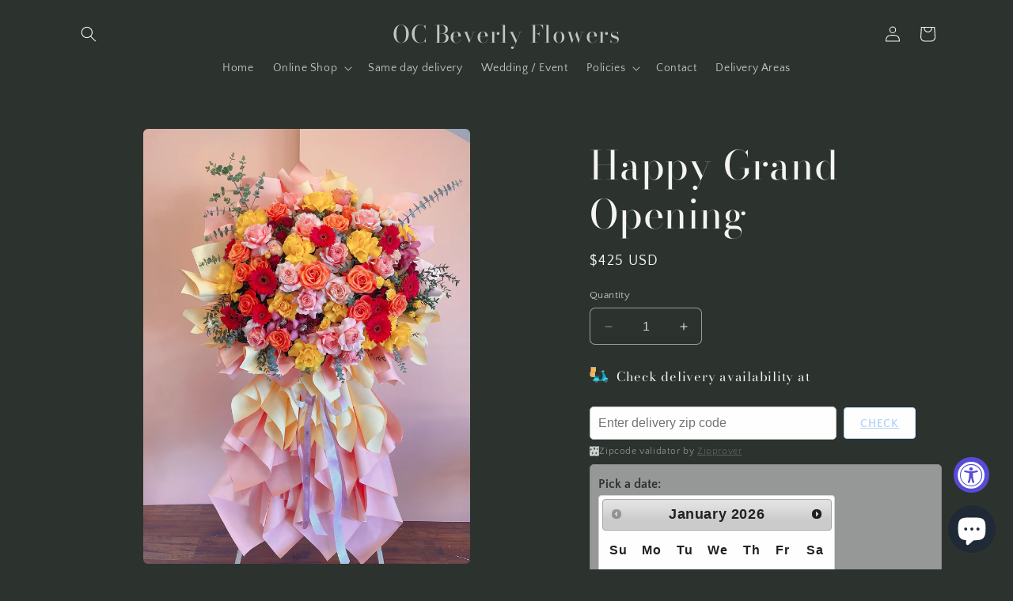

--- FILE ---
content_type: text/html; charset=UTF-8
request_url: https://ddp.zestardshop.com/get-product-settings?shop_name=beverly-fleur.myshopify.com&product_id=7720758018230
body_size: 1809
content:
{"product_settings":{"id":41288,"shop":"beverly-fleur.myshopify.com","product_id":7720758018230,"shop_id":3118,"status":1,"delivery_times":"10am-12pm, 12pm-2pm, 2-4pm, funeral service (pick this option then add service time start in note section )","blocked_dates":"10-02-2026,11-02-2026,12-02-2026,13-02-2026,14-02-2026","blocked_days":"Sunday","pre_order_time":6,"date_interval":1,"cut_off_hours":0,"cut_off_minutes":0,"product_based_settings":"1","update_shopid_status":0},"app_config":{"id":3167,"block_date":"[]","alloved_month":3,"date_interval":0,"datepicker_display_on":1,"default_date_option":0,"days":"[\"Sunday\"]","hours":0,"minute":0,"cuttoff_status":1,"shop_id":3118,"app_title":"Delivery Date","date_format":"mm\/dd\/yy","show_date_format":0,"additional_css":null,"app_status":"Active","show_datepicker_label":1,"datepicker_label":"Pick a date:","admin_order_note":"Only arrangements in the \"Valentine\u2019s Day Collection\" available in Valentine\u2019s Week","admin_note_status":1,"require_option":"1","date_error_message":"Please Enter Delivery Date","required_text":null,"admin_time_status":1,"time_require_option":1,"time_error_message":"Please Select Delivery Time","time_label":"Pick a time window","time_default_option_label":"Select Time","delivery_time":"10am-12pm, 12pm-2pm, 2pm-4pm (not available on Saturday), Funeral Service (Pick this then add service starts time\/ wordings for banners in \u201cNote Section\u201d Cart Page)","exclude_block_date_status":0,"add_delivery_information":1,"language_locale":"en","global_product_delivery_time":1,"global_product_blocked_dates":1,"global_product_blocked_days":1,"global_product_pre_order":1,"global_product_date_interval":1,"global_product_cut_off":1,"disable_checkout":0,"region_settings":0,"enable_external_delivery_date":"1","enable_external_delivery_time":"1","enable_external_delivery":"1","external_delivery_order_tags":[],"external_delivery_block_dates":"[]","external_block_date":"[]","new_upgrade_status":"1","fn_usersettings":{"id":3118,"access_token":"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","store_name":"beverly-fleur.myshopify.com","store_encrypt":"zeiwB0HWYZJHY","email":"ocbeverlyflowers@gmail.com","shop_name":"OC Beverly Flowers","owner_name":"Tuyen Cao","plan_name":"basic","phone":"6573464637","address":"1529 South Grand Avenue, Santa Ana, California - 92705","country_name":"United States","created_at":null,"updated_at":null,"charge_id":"20494844086","api_client_id":1817183,"price":"7.99","status":"active","billing_on":null,"payment_created_at":"2021-01-16T10:10:13-08:00","activated_on":"2021-01-16","trial_ends_on":"2021-01-31","cancelled_on":null,"trial_days":"15","decorated_return_url":"https:\/\/zestardshop.com\/shopifyapp\/DeliveryDatePro\/public\/payment_success?charge_id=20494844086","confirmation_url":"https:\/\/beverly-fleur.myshopify.com\/admin\/charges\/20494844086\/confirm_recurring_application_charge?signature=BAh7BzoHaWRsKwi2gJbFBAA6EmF1dG9fYWN0aXZhdGVG--d8eecdaaa23a72dc7237a96a730ca82386408976","domain":"beverly-fleur.myshopify.com","write_orders_access":1,"records_per_page":25,"delivery_time_count_status":0,"global_delivery_time_status":1,"global_cutoff_time_status":1,"app_version":4,"type_of_app":4,"usage_charge_id":60316777,"usage_price":"8.00","new_install":"N","upgrade_status":"Y","upgrade_modal_status":"Y","language_locale":"en","old_domainjs_status":"2","payment_pending":"2","amount":"7.99","fn_new_feature_config":{"id":263,"shop_id":3118,"status":"1","data":{"id":3167,"block_date":"[]","alloved_month":3,"date_interval":1,"datepicker_display_on":1,"default_date_option":0,"days":"[\"Sunday\"]","hours":0,"minute":0,"cuttoff_status":0,"shop_id":3118,"app_title":"Delivery Date","date_format":"mm\/dd\/yy","show_date_format":0,"additional_css":null,"app_status":"Active","show_datepicker_label":1,"datepicker_label":"Pick a date:","admin_order_note":"<h3>&nbsp;<\/h3>\r\n\r\n<ul>\r\n\t<li>\r\n\t<h3><strong>For flowers delivery to Funeral Home, we deliver 30 minutes to 1 hour before the service starts, please specify what time service starts at note section&nbsp;<\/strong><\/h3>\r\n\t<\/li>\r\n<\/ul>","admin_note_status":1,"require_option":"1","date_error_message":"Please Enter Delivery Date","required_text":null,"admin_time_status":1,"time_require_option":1,"time_error_message":"Please Select Delivery Time","time_label":"Pick a time window","time_default_option_label":"Select Time","delivery_time":"10am-12pm, 12pm-2pm, 2pm-4pm (not available on Saturday), Funeral Service (Pick this then add service starts time\/ wordings for banners in \u201cNote Section\u201d Cart Page)","exclude_block_date_status":0,"add_delivery_information":1,"language_locale":"en","global_product_delivery_time":1,"global_product_blocked_dates":1,"global_product_blocked_days":1,"global_product_pre_order":1,"global_product_date_interval":0,"global_product_cut_off":1,"disable_checkout":0,"region_settings":0,"enable_external_delivery_date":"2","enable_external_delivery_time":"2","enable_external_delivery":"1","external_delivery_order_tags":null,"external_delivery_block_dates":"[]","external_block_date":"[]","new_upgrade_status":"2","fn_usersettings":{"id":3118,"access_token":"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","store_name":"beverly-fleur.myshopify.com","store_encrypt":"zeiwB0HWYZJHY","email":"ocbeverlyflowers@gmail.com","shop_name":"OC Beverly Flowers","owner_name":"Tuyen Cao","plan_name":"basic","phone":"6573464637","address":"1529 South Grand Avenue, Santa Ana, California - 92705","country_name":"United States","created_at":null,"updated_at":null,"charge_id":"20494844086","api_client_id":1817183,"price":"7.99","status":"active","billing_on":null,"payment_created_at":"2021-01-16T10:10:13-08:00","activated_on":"2021-01-16","trial_ends_on":"2021-01-31","cancelled_on":null,"trial_days":"15","decorated_return_url":"https:\/\/zestardshop.com\/shopifyapp\/DeliveryDatePro\/public\/payment_success?charge_id=20494844086","confirmation_url":"https:\/\/beverly-fleur.myshopify.com\/admin\/charges\/20494844086\/confirm_recurring_application_charge?signature=BAh7BzoHaWRsKwi2gJbFBAA6EmF1dG9fYWN0aXZhdGVG--d8eecdaaa23a72dc7237a96a730ca82386408976","domain":"beverly-fleur.myshopify.com","write_orders_access":1,"records_per_page":25,"delivery_time_count_status":0,"global_delivery_time_status":1,"global_cutoff_time_status":1,"app_version":4,"type_of_app":4,"usage_charge_id":60316777,"usage_price":"8.00","new_install":"N","upgrade_status":"Y","upgrade_modal_status":"Y","language_locale":"en","old_domainjs_status":"2","payment_pending":"2","amount":"7.99","fn_new_feature_config":{"id":263,"shop_id":3118,"status":"2","data":null,"created_at":"2024-02-08 05:55:39","updated_at":"2024-02-08 05:55:39"}}},"created_at":"2024-02-08 05:55:39","updated_at":"2025-09-24 07:32:08"}}}}

--- FILE ---
content_type: text/javascript
request_url: https://ddp.zestardshop.com/js/product_snippet_extension.js
body_size: 9269
content:
//Global Variable Declarations DDP
console.log("Delivery Date Pro latest version");
var base_path_delivery_date = "https://ddp.zestardshop.com/";
var days = ["Sunday", "Monday", "Tuesday", "Wednesday", "Thursday", "Friday", "Saturday"];
var all_settings,cutoff_hours, cutoff_minute, store_hour, store_minute, datepicker_default_date, deliverytime_global_status, app_version, type_of_app, cutoff_global_status, cutoff_status, cutoff_global_hours, cutoff_global_minute, start_from, is_time_required, is_date_required, time_array, time_count, deliverytime_response, cutoff_response, date_formate, add_delivery_information, order_note, locale, date_error_message,time_error_message, store_date, delivery_date_array, formatted_delivery_date, selected_delivery_date, time_in_text, day, dates, product_status;
var xhttp;
var shop_name = Shopify.shop,
    DDP_product_id = product_id;
var $zestard_jq = app_status = "";
var loaderElement = document.querySelector('.ztpl-loader');
//Check if Jquery is Undefined or Not available.
if (typeof jQuery == 'undefined') {
    //If Undefined or Not available, Then Load
    var jscript = document.createElement("script");
    jscript.src = "https://ddp.zestardshop.com/js/zestard_jquery_3.3.1.js";
    jscript.type = 'text/javascript';
    jscript.async = false;

    var el = document.getElementById('datepicker_box'),
        elChild = document.createElement('div');
    elChild.id = 'datepicker_box_jquery';
    el.insertBefore(elChild, el.firstChild);
    document.getElementById('datepicker_box_jquery').append(jscript);

    jscript.onload = function() {
        //Assigning Jquery Object to Zestard_jq
        $zestard_jq = window.jQuery;
        $zestard_jq.ajax({
            url: "https://ddp.zestardshop.com/getconfig",
            dataType: "json",
            async: false,
            data: {
                shop: shop_name
            },
            success: function(data) {
                locale = data.language_locale;
                app_status = data.app_status;
            }
        });
        //If Undefined or Not available, Then Load
        script = document.createElement('script');
        script.type = "text/javascript";
        script.async = false;
        script.src = 'https://ddp.zestardshop.com/js/jquery-ui.js';
        document.getElementById('datepicker_box_jquery').append(script);
        script.onload = function() {
            // Check If jQuery UI Object is Undefined
            //Send Email that jQuery is Still not Working
            if (typeof jQuery.ui == 'undefined') {
                //If undefined then send email
                var jscript_ui = document.createElement("script");
                jscript_ui.src = "https://ddp.zestardshop.com/js/jquery-ui.min.js";
                jscript_ui.type = 'text/javascript';
                jscript_ui.async = false;
                $zestard_jq = window.jQuery;
                //Calling Delivery Date Function
                deliveryDatePro();
            } else {
                if (locale == "en") {
                    $zestard_jq = window.jQuery;
                    //Calling Delivery Date Function
                    deliveryDatePro();
                } else {
                    jscript = document.createElement("script");
                    jscript.src = "https://ddp.zestardshop.com/js/locale_js/datepicker-" + locale + ".js";
                    jscript.type = 'text/javascript';
                    jscript.async = false;
                    var el = document.getElementById('datepicker_box'),
                        elChild = document.createElement('div');
                    elChild.id = 'datepicker_locale_jquery';
                    el.insertBefore(elChild, el.firstChild);
                    el.append(elChild);
                    document.getElementById('datepicker_box_jquery').append(jscript);
                    jscript.onload = function() {
                        $zestard_jq = window.jQuery;
                        //Calling Delivery Date Function
                        deliveryDatePro();
                    }
                }
            }
        }
    };
} else {
    if (typeof jQuery.ui == 'undefined') {
        var jscript_ui = document.createElement("script");
        jscript_ui.src = "https://ddp.zestardshop.com/js/jquery-ui.min.js";
        jscript_ui.type = 'text/javascript';
        jscript_ui.async = false;
        $zestard_jq = window.jQuery;
        var el = document.getElementById('datepicker_box'),
            elChild = document.createElement('div');
        elChild.id = 'datepicker_box_jquery';
        el.insertBefore(elChild, el.firstChild);
        document.getElementById('datepicker_box_jquery').append(jscript_ui);
        //Calling Delivery Date Function
        jscript_ui.onload = function() {
            $zestard_jq = window.jQuery;
            $zestard_jq.ajax({
                url: "https://ddp.zestardshop.com/getconfig",
                dataType: "json",
                async: false,
                data: {
                    shop: shop_name
                },
                success: function(data) {
                    locale = data.language_locale;
                    app_status = data.app_status;
                }
            });
            if (locale == "en") {
                $zestard_jq = window.jQuery;
                //Calling Delivery Date Function
                deliveryDatePro();
            } else {
                jscript = document.createElement("script");
                jscript.src = "https://ddp.zestardshop.com/js/locale_js/datepicker-" + locale + ".js";
                jscript.type = 'text/javascript';
                jscript.async = false;
                var el = document.getElementById('datepicker_box'),
                    elChild = document.createElement('div');
                elChild.id = 'datepicker_locale_jquery';
                el.insertBefore(elChild, el.firstChild);
                el.append(elChild);
                document.getElementById('datepicker_box_jquery').append(jscript);
                jscript.onload = function() {
                    $zestard_jq = window.jQuery;
                    //Calling Delivery Date Function
                    deliveryDatePro();
                }
            }
        }
    } else {
        $zestard_jq = window.jQuery;
        var el = document.getElementById('datepicker_box'),
        elChild = document.createElement('div');
        elChild.id = 'datepicker_box_jquery';
        el.insertBefore(elChild, el.firstChild);
        //Calling Delivery Date Function
        deliveryDatePro();
    }
}

// For error email sending
function fn_exception_occurred_call(shop_name,data){
    var line_number = data?.stack;
    if(line_number == '' || line_number == undefined){
        var line_number = data?.line;
    }
     $zestard_jq.ajax({
        type: "GET",
        url: base_path_delivery_date + "frontendexception",
        async: false,
        data: { shop: shop_name, message: data, file_path: 'product_snippets.js', line_number:line_number },
        success: function(result) {}
    });
}

function deliveryDatePro() {
    try {
        if (loaderElement) {
            loaderElement.classList.add('hide');
        }
        store_date = $zestard_jq("#ztpl-date-format-ddmmyy").val();
        var product_settings, store_settings;
        $zestard_jq.ajax({
            url: "https://ddp.zestardshop.com/get-type-and-version",
            async: false,
            data: { shop_name: shop_name },
            success: function(result) {
                app_version = result.app_version;
                type_of_app = result.type_of_app;
            }
        });
        //delivery date box on Product Page.
        if(app_version == 4){
            $zestard_jq.ajax({
                url: "https://ddp.zestardshop.com/get-product-settings",
                async: false,
                data: { shop_name: shop_name, product_id: DDP_product_id },
                success: function(result) {
                    all_settings = $zestard_jq.parseJSON(result);
                }
            });
        }
        if (app_version != 4 || all_settings == 0 || all_settings == '' || app_status == 'Deactive' || all_settings.product_settings == null) {
            $zestard_jq("#datepicker_box").remove();
            $zestard_jq(".ztpl-product-wrapper").remove();
            $zestard_jq("input[name=add]").css('pointer-events', "auto");
            $zestard_jq("button[name=add]").css('pointer-events', "auto");
            $zestard_jq("#AddToCart").css('pointer-events', "auto");
        } else {
            product_settings = all_settings.product_settings;
            app_config = all_settings.app_config;
            var unavailableDates = [];
            var unavailableDays = [];
            start_from = '';
            var allowed_month = '';
            date_formate = '';
            product_status = product_settings.status;
            var check_out_form = $zestard_jq("#delivery-date-pro").closest("form").attr('class');
            if (check_out_form) {
                var check_out_class_array = check_out_form.split(' ');
                if ($zestard_jq.inArray("cart-form", check_out_class_array) < 0) {
                    $zestard_jq("#delivery-date-pro").closest("form").addClass("cart-form");
                }
            } else {
                $zestard_jq("#delivery-date-pro").closest("form").addClass("cart-form");
            }
            is_date_required = false;
            is_time_required = false;
            $zestard_jq.ajax({
                url: "https://ddp.zestardshop.com/getconfig",
                dataType: "json",
                async: false,
                data: {
                    shop: shop_name
                },
                success: function(data) {
                    app_status = data.app_status;
                    locale = data.language_locale;
                    datepicker_on_default = data.datepicker_display_on;
                    datepicker_default_date = data.default_date_option;
                    add_delivery_information = data.add_delivery_information;
                    date_error_message = data.date_error_message;
                    time_error_message = data.time_error_message;
                    if (app_status == "Deactive") {
                        $zestard_jq("#datepicker_box").remove();
                        $zestard_jq("input[name=add]").css('pointer-events', "auto");
                        $zestard_jq("button[name=add]").css('pointer-events', "auto");
                        $zestard_jq("#AddToCart").css('pointer-events', "auto");
                    }
                    /* If setting are not saved for particular product then use default settings */
                    if (product_settings == null) {
                        $zestard_jq("#datepicker_box").remove();
                        $zestard_jq(".ztpl-product-wrapper").remove();
                        $zestard_jq("input[name=add]").css('pointer-events', "auto");
                        $zestard_jq("button[name=add]").css('pointer-events', "auto");
                        $zestard_jq("#AddToCart").css('pointer-events', "auto");
                    } else {
                        if (product_settings.status == 0) {
                            $zestard_jq("#datepicker_box").remove();
                            $zestard_jq(".ztpl-product-wrapper").remove();
                            data.require_option = 0;
                        }
                        if (app_config.global_product_blocked_dates == 0) {
                            //condition checked below
                            blocked_dates = product_settings.blocked_dates;
                            if (blocked_dates) {
                                unavailableDates = blocked_dates.split(",");
                            } else {
                                unavailableDates = []; // or handle appropriately
                            }
                            // blocked_dates = data.block_date;
                            // unavailableDates = $zestard_jq.parseJSON(blocked_dates);
                        } else {
                            blocked_dates = data.block_date;
                            unavailableDates = $zestard_jq.parseJSON(blocked_dates);
                        }

                        

                        if (app_config.global_product_blocked_days == 0) {
                            day = product_settings.blocked_days;
                            if (day != null) {
                                unavailableDays = day.split(",");
                            }
                        } else {
                            day = data.days;
                            if (day) {
                                unavailableDays = $zestard_jq.parseJSON(day)
                            }
                        }


                        if (app_config.global_product_date_interval == 0) {
                            start_from = '+' + product_settings.date_interval;
                        } else {
                            start_from = '+' + data.date_interval;
                        }
                        if (app_config.global_product_pre_order == 0) {
                            allowed_month = '+' + product_settings.pre_order_time + 'M';
                        } else {
                            allowed_month = '+' + data.alloved_month + 'M';
                        }
                        if (app_config.global_product_cut_off == 0) {
                            cutoff_global_hours = product_settings.cut_off_hours;
                            cutoff_global_minute = product_settings.cut_off_minutes;
                        } else {
                            cutoff_global_hours = data.hours;
                            cutoff_global_minute = data.minute;
                        }
                        if (app_config.global_product_delivery_time == 0) {
                            time_in_text = product_settings.delivery_times;
                        } else {
                            time_in_text = data.delivery_time;
                        }


                        //newCode product-based-settings

                                    if (product_settings.product_based_settings == 1) {

                                        // blocked_dates = product_settings.blocked_dates;
                                        blocked_dates = product_settings.blocked_dates || "";
                                        unavailableDates = blocked_dates.split(",");

                                    day = product_settings.blocked_days;
                                                if (day != null) {
                                                    unavailableDays = day.split(",");
                                                }

                                    start_from = '+' + product_settings.date_interval; 
                                    allowed_month = '+' + product_settings.pre_order_time + 'M'; 

                                    cutoff_global_hours = product_settings.cut_off_hours;
                                    cutoff_global_minute = product_settings.cut_off_minutes;  

                                    time_in_text = product_settings.delivery_times;    
                                    }
                                    console.log("cutoff_global_hours + cutoff_global_minute");
                                    console.log(cutoff_global_hours,cutoff_global_minute);
                                    
                            

                        //newCode product-based-settings ends here



                        if (data.require_option == 1) {
                            //console.log('test');
                            is_date_required = true;
                            $zestard_jq("#delivery-date-pro").attr("required", "true");
                            $zestard_jq("#delivery-date-pro").closest("form").removeAttr('novalidate');
                        }
                        var date_label = data.datepicker_label;
                        show_datepicker_label = data.show_datepicker_label;
                        if (show_datepicker_label == 1) {
                            $zestard_jq('.date-box label').text(date_label);
                        } else {
                            $zestard_jq('.date-box label').hide();
                        }
                        time_array = new Array();
                        if (time_in_text) {
                            time_array = time_in_text.split(",");
                        }
                        date_formate = data.date_format;
                        cutoff_status = data.cuttoff_status;
                        cutoff_global_status = data.cutoff_global_status;
                        deliverytime_global_status = data.deliverytime_global_status;
                        var current_date = $zestard_jq("#ztpl-current-date").val();
                        store_hour = $zestard_jq("#ztpl-store-hour").val();
                        store_minute = $zestard_jq("#ztpl-store-minute").val();
                        if (date_formate == "mm/dd/yy") {
                            var display_format = "(mm/dd/yyyy)";
                        } else if (date_formate == "yy/mm/dd") {
                            var display_format = "(yyyy/mm/dd)";
                        } else if (date_formate == "dd/mm/yy") {
                            var display_format = "(dd/mm/yyyy)";
                            date_formate == "dd-mm-yy"
                        } else {
                            var display_format = "(mm/dd/yyyy)";
                        }
                        var show_date_format = data.show_date_format;
                        if (show_date_format == 1) {
                            if (display_format != "") {
                                $zestard_jq("#selected_format").text(display_format);
                            } else {
                                $zestard_jq("#selected_format").text('mm/dd/yyyy');
                            }
                        }
                        var admin_note_status = data.admin_note_status;
                        var notes_admin = data.admin_order_note;
                        if (admin_note_status == 1) {
                            $zestard_jq("#admin_notes").html($zestard_jq.parseHTML(notes_admin));
                        }
                        var admin_time_status = data.admin_time_status;
                        var enable_external_delivery_time = 1;
                        if(data.new_upgrade_status == 1){
                            var enable_external_delivery_time = data.enable_external_delivery_time;
                        }
                        var time_lable = data.time_label;

                        var default_option_label = data.time_default_option_label;
                        if (admin_time_status == 1 && enable_external_delivery_time == 1) {
                            time_count = 0;
                            $zestard_jq("#delivery-time").show();
                            $zestard_jq("#delivery-time").css('border', 'none');
                            $zestard_jq("#time_option_label").text(default_option_label);
                            $zestard_jq(time_array).each(function() {
                                $zestard_jq('#delivery-time').append("<option value='" + time_array[time_count] + "'" + ">" + time_array[time_count] + "</option>");
                                time_count++;
                            });
                            $zestard_jq("#delivery-time-label").show();
                            $zestard_jq("#delivery-time-label").text(time_lable);
                            if (data.time_require_option == 1) {
                                is_time_required = true;
                                $zestard_jq("#delivery-time").attr("required", "true");
                                $zestard_jq("#delivery-date-pro").closest("form").removeAttr('novalidate');
                            }
                            $zestard_jq("#delivery-time").change(function update_order_delivery_time() {
                                if($zestard_jq("[action='/cart/add']").length > 0){
                                    if (shop_name == "morimoto-gift.myshopify.com"){
                                        $zestard_jq(".delivery-time-hidden").remove();
                                        var ord_del_time = $zestard_jq(this).val().trim();
                                        $zestard_jq("[action='/cart/add']").append('<input type="hidden" class="delivery-time-hidden" name="properties[納期]" value="'+ ord_del_time +'">');
                                    }else{
                                        $zestard_jq(".delivery-time-hidden").remove();
                                        var ord_del_time = $zestard_jq(this).val().trim();
                                        $zestard_jq("[action='/cart/add']").append('<input type="hidden" class="delivery-time-hidden" name="properties[Delivery-Time]" value="'+ ord_del_time +'">');
                                    }
                                }
                            });
                        }
                        //Change Variable Name
                        var str = parseInt(start_from);
                        if (parseInt(cutoff_status) == 1) {
                            //Check App Version if it is 3(i.e Enterprise) or more then it will Exceute Following Code For Multiple Cut Off and Delivery Time
                            if (app_version > 2 && type_of_app > 2) {
                                if (cutoff_global_status == 1 || data?.new_upgrade_status == 1) {
                                    cutoff_hours = cutoff_global_hours;
                                    cutoff_minute = cutoff_global_minute;
                                    // interval and cutoff local both
                                    if (app_config.global_product_cut_off == 0 && app_config.global_product_date_interval == 0) {
                                        if (parseInt(store_hour) <= parseInt(cutoff_hours)) {
                                            if (parseInt(store_hour) < parseInt(cutoff_hours)) {
                                                str = parseInt(product_settings.date_interval);
                                            } else {
                                                if (parseInt(store_hour) == parseInt(cutoff_hours) && parseInt(store_minute) < parseInt(cutoff_minute)) {
                                                    str = parseInt(product_settings.date_interval);
                                                } else {
                                                    str = parseInt(product_settings.date_interval) + 1;
                                                }
                                            }
                                        } else {
                                            str = parseInt(product_settings.date_interval + 1);
                                        }
                                    }
                                    // interval and cutoff global both
                                    else if (app_config.global_product_cut_off == 1 && app_config.global_product_date_interval == 1) {
                                        if (parseInt(store_hour) <= parseInt(cutoff_hours)) {
                                            if (parseInt(store_hour) < parseInt(cutoff_hours)) {
                                                str = parseInt(app_config.date_interval);
                                            } else {
                                                if (parseInt(store_hour) == parseInt(cutoff_hours) && parseInt(store_minute) < parseInt(cutoff_minute)) {
                                                    str = parseInt(app_config.date_interval);
                                                } else {
                                                    str = parseInt(app_config.date_interval + 1);
                                                }
                                            }
                                        } else {
                                            str = parseInt(app_config.date_interval + 1);
                                        }
                                    }
                                    // interval local and cutoff global
                                    else if (app_config.global_product_cut_off == 1 && app_config.global_product_date_interval == 0) {
                                        if (parseInt(store_hour) <= parseInt(cutoff_hours)) {
                                            if (parseInt(store_hour) < parseInt(cutoff_hours)) {
                                                str = parseInt(product_settings.date_interval);
                                            } else {
                                                if (parseInt(store_hour) == parseInt(cutoff_hours) && parseInt(store_minute) < parseInt(cutoff_minute)) {
                                                    str = parseInt(product_settings.date_interval);
                                                } else {
                                                    str = parseInt(product_settings.date_interval) + 1;
                                                }
                                            }
                                        } else {
                                            str = parseInt(product_settings.date_interval + 1);
                                        }
                                    }
                                    // interval global and cutoff local
                                    else {
                                        if (parseInt(store_hour) <= parseInt(cutoff_hours)) {
                                            if (parseInt(store_hour) < parseInt(cutoff_hours)) {
                                                str = parseInt(app_config.date_interval);
                                            } else {
                                                if (parseInt(store_hour) == parseInt(cutoff_hours) && parseInt(store_minute) < parseInt(cutoff_minute)) {
                                                    str = parseInt(app_config.date_interval);
                                                } else {
                                                    str = parseInt(app_config.date_interval + 1);
                                                }
                                            }
                                        } else {
                                            str = parseInt(app_config.date_interval + 1);
                                        }
                                    }
                                } else {
                                    var current_day = new Date().getDay();
                                    $zestard_jq.ajax({
                                        url: "https://ddp.zestardshop.com/get-cutoff-time",
                                        data: { day: current_day, shop_name: shop_name },
                                        async: false,
                                        success: function(response) {
                                            var json_data = JSON.parse(response);
                                            cutoff_hours = json_data['cutoff_hour'];
                                            cutoff_minute = json_data['cutoff_minute'];
                                        }
                                    });
                                    if (parseInt(store_hour) <= parseInt(cutoff_hours)) {
                                        if (parseInt(store_hour) < parseInt(cutoff_hours)) {
                                            str = parseInt(product_settings.date_interval);
                                        } else {
                                            if (parseInt(store_hour) == parseInt(cutoff_hours) && parseInt(store_minute) < parseInt(cutoff_minute)) {
                                                str = parseInt(product_settings.date_interval);
                                            } else {
                                                str = parseInt(product_settings.date_interval) + 1;
                                            }
                                        }
                                    } else {
                                        str = parseInt(product_settings.date_interval + 1);
                                    }
                                }
                            } else {
                                cutoff_hours = cutoff_global_hours;
                                cutoff_minute = cutoff_global_minute;
                                if (parseInt(store_hour) <= parseInt(cutoff_hours)) {
                                    if (parseInt(store_hour) < parseInt(cutoff_hours)) {
                                        str = parseInt(product_settings.date_interval);
                                    } else {
                                        if (parseInt(store_hour) == parseInt(cutoff_hours) && parseInt(store_minute) < parseInt(cutoff_minute)) {
                                            str = parseInt(product_settings.date_interval);
                                        } else {
                                            str = parseInt(product_settings.date_interval) + 1;
                                        }
                                    }
                                } else {
                                    str = parseInt(product_settings.date_interval + 1);
                                }
                            }
                        }

                        console.log("cutoff_global_hours + cutoff_global_minute AFTER");
                        console.log(cutoff_hours,cutoff_minute);
                        if (product_settings.product_based_settings == 1 || product_settings.product_based_settings == "1") {
                        				str = str + parseInt(product_settings.date_interval); 
                        			}
                        start_from = '+' + parseInt(str);
                        
                        original_start_from = start_from;
                        function pad(n) {
                            return (n < 10) ? ("0" + n) : n;
                        }
                        var tempdate = new Date();
                        tempdate.setDate(tempdate.getDate());
                        var weekday = ["Sunday", "Monday", "Tuesday", "Wednesday", "Thursday", "Friday", "Saturday"];
                        if (blocked_dates) {
                            var block_date_array  = blocked_dates.split(",");
                        } else {
                            var block_date_array  = []; // or handle appropriately
                        }
                        // var block_date_array = blocked_dates.split(",");
                        if (current_day != null) {
                            var block_days_array = current_day.toString().split(",");
                        } else {
                            block_days_array = new Array()
                        }
                        var block_days_array = unavailableDays;
                        var NextDayDMY = pad(current_day) + '-' + pad(month) + '-' + year;
                        var NextDayYMD = year + '-' + pad(month) + '-' + pad(current_day);
                        var current_available_day = weekday[tempdate.getDay()];
                        exit_flag = 0;
                        temp_count = start_from;
                        if (!block_days_array) {
                            block_days_array = new Array();
                        }
                        if (!block_date_array) {
                            block_date_array = new Array();
                        }
                        if (parseInt(data.exclude_block_date_status) == 1) {
                            if (temp_count == 0) {
                                if (block_date_array.length > 0 || block_days_array.length > 0) {
                                    while (temp_count == 0) {
                                        var date = tempdate.getDate();
                                        var month = tempdate.getMonth() + 1;
                                        var year = tempdate.getFullYear();
                                        NextDayDMY = pad(date) + '-' + pad(month) + '-' + year;
                                        NextDayYMD = year + '-' + pad(month) + '-' + pad(date);
                                        current_available_day = weekday[tempdate.getDay()];

                                        if ($zestard_jq.inArray(NextDayDMY, block_date_array) !== -1) {
                                            index_of = block_date_array.indexOf(NextDayDMY);
                                            block_date_array.splice(index_of, 1);
                                            start_from = parseInt(start_from) + 1;
                                            temp_count = start_from;
                                        } else if ($zestard_jq.inArray(current_available_day, block_days_array) !== -1) {
                                            index_of = block_days_array.indexOf(current_available_day);
                                            var current_date = new Date();
                                            //block_days_array.splice(index_of, 1);
                                            start_from = (parseInt(start_from) > 1 || (parseInt(start_from) == 1 && weekday[current_date.getDay()] == current_available_day)) ? (parseInt(start_from) + 1) : parseInt(start_from);
                                            temp_count = start_from;
                                        } else {
                                            if (block_date_array.length <= 0 || block_days_array.length <= 0) {
                                                temp_count = -1;
                                            } else if (temp_count == 0) {
                                                temp_count = -1;
                                            } else {
                                                temp_count--;
                                            }
                                        }
                                        tempdate.setDate(tempdate.getDate() + 1);
                                    }
                                }
                            } else {
                                while ((block_date_array.length > 0 || block_days_array.length > 0) && temp_count > -1) {
                                    var date = tempdate.getDate();
                                    var month = tempdate.getMonth() + 1;
                                    var year = tempdate.getFullYear();
                                    NextDayDMY = pad(date) + '-' + pad(month) + '-' + year;
                                    NextDayYMD = year + '-' + pad(month) + '-' + pad(date);
                                    current_available_day = weekday[tempdate.getDay()];
                                    if ($zestard_jq.inArray(NextDayDMY, block_date_array) !== -1) {
                                        temp_count = 0;
                                        index_of = block_date_array.indexOf(NextDayDMY);
                                        block_date_array.splice(index_of, 1);
                                        start_from = parseInt(start_from) + 1;
                                        temp_count = start_from;

                                    } else if ($zestard_jq.inArray(current_available_day, block_days_array) !== -1) {
                                        index_of = block_days_array.indexOf(current_available_day);
                                        temp_count = 0;
                                        var current_date = new Date();
                                        //block_days_array.splice(index_of, 1);
                                        if (shop_name == "lov-flowers-uk.myshopify.com"){
                                            var dynamic_date = new Date();
                                            dynamic_date.setDate(current_date.getDate() + parseInt(start_from));
                                            start_from = (parseInt(start_from) > 1 || (parseInt(start_from) == 1 && weekday[current_date.getDay()] == current_available_day) || (parseInt(start_from) == 1 && $zestard_jq.inArray(current_available_day, block_days_array) && current_available_day == weekday[dynamic_date.getDay()])) ? (parseInt(start_from) + 1) : parseInt(start_from);
                                        }else{
                                            start_from = (parseInt(start_from) > 1 || (parseInt(start_from) == 1 && weekday[current_date.getDay()] == current_available_day)) ? (parseInt(start_from) + 1) : parseInt(start_from);
                                        }
                                        temp_count = start_from;
                                        // console.log(weekday,weekday[current_date.getDay()],current_available_day,tempdate.getDay(),block_days_array,$zestard_jq.inArray(current_available_day, block_days_array),temp_count)

                                    } else {

                                        /* 1 Aug 2018 */
                                        var start_from_date = new Date();
                                        start_from_date.setDate(start_from_date.getDate() + parseInt(original_start_from));
                                        if (tempdate.getTime() >= start_from_date.getTime()) {
                                            temp_count = -1;
                                            block_days_array = [];
                                        }

                                    }
                                    tempdate.setDate(tempdate.getDate() + 1);

                                }
                            }
                        }
                        if (parseInt(data.exclude_block_date_status) == 1 && 1 == 2) {
                            var block_date_array = JSON.parse(blocked_dates);
                            var block_days_array = JSON.parse(current_day);
                            var ddmmyy = $zestard_jq("#ztpl-date-format-ddmmyy").val();
                            var yymmdd = $zestard_jq("#ztpl-date-format-yymmdd").val();
                            var date_index = parseInt(0);
                            var reloop = function(ddmmyy, yymmdd) {
                                var weekday = ["Sunday", "Monday", "Tuesday", "Wednesday", "Thursday", "Friday", "Saturday"];
                                var current_day = new Date(yymmdd);
                                var current_available_day = weekday[current_day.getDay()];
                                //if(jQuery.inArray(ddmmyy,block_date_array) !== -1)
                                //Here ddmmyy
                                if ($zestard_jq.inArray(ddmmyy, block_date_array) != -1) {
                                    start_from = parseInt(start_from) + 1;
                                    //And Here yymmdd??
                                    var NextDayData = new Date(new Date(yymmdd).getFullYear(), new Date(yymmdd).getMonth(), new Date(yymmdd).getDate() + 1);
                                    var next_date = new Date(NextDayData).getDate();
                                    var month = new Date(NextDayData).getMonth() + 1;
                                    var year = new Date(NextDayData).getFullYear();
                                    var NextDayDMY = pad(next_date) + '-' + pad(month) + '-' + year;
                                    var NextDayYMD = year + '-' + pad(month) + '-' + pad(next_date);
                                    //alert(NextDayDMY+'=='+NextDayYMD);
                                    return reloop(NextDayDMY, NextDayYMD);
                                } else if ($zestard_jq.inArray(current_available_day, block_days_array) != -1) {
                                    start_from = parseInt(start_from) + 1;
                                    //alert('days== '+start_from);
                                    var NextDayData = new Date(new Date(yymmdd).getFullYear(), new Date(yymmdd).getMonth(), new Date(yymmdd).getDate() + 1);
                                    var next_date = new Date(NextDayData).getDate();
                                    var month = new Date(NextDayData).getMonth() + 1;
                                    var year = new Date(NextDayData).getFullYear();
                                    var NextDayDMY = pad(next_date) + '-' + pad(month) + '-' + year;
                                    var NextDayYMD = year + '-' + pad(month) + '-' + pad(next_date);
                                    return reloop(NextDayDMY, NextDayYMD);
                                }
                            }
                            reloop(ddmmyy, yymmdd);
                            //alert('total== '+start_from);
                            function pad(n) {
                                return (n < 10) ? ("0" + n) : n;
                            }
                        }
                        var additional_css = data.additional_css;
                        $zestard_jq('.additional-css').after("<style>" + additional_css + "</style>");
                        setTimeout(function() {
                            var days = ["Sunday", "Monday", "Tuesday", "Wednesday", "Thursday", "Friday", "Saturday"];
                            var ymd, ymd1;
                            var highlight_flag = 1;

                    
                            function detectDateFormat(date, fallbackFormat = "dd-mm-yyyy") {
                                // Detects the date format: "dd-mm-yyyy", "mm/dd/yyyy", "mm-dd-yyyy", "yyyy-mm-dd", or "dd/mm/yyyy"
                                const parts = date.split(/[-\/]/);
                            
                                if (date.includes("-")) {
                                    if (parts[0].length === 4) {
                                        return "yyyy-mm-dd";
                                    } else if (parts[2].length === 4) {
                                        if (parseInt(parts[0]) > 12) {
                                            return "dd-mm-yyyy";
                                        } else if (parseInt(parts[1]) > 12) {
                                            return "mm-dd-yyyy";
                                        } else {
                                            return fallbackFormat;
                                        }
                                    }
                                } else if (date.includes("/")) {
                                    if (parts[2].length === 4) {
                                        if (parseInt(parts[0]) > 12) {
                                            return "dd/mm/yyyy";
                                        } else {
                                            return "mm/dd/yyyy";
                                        }
                                    } else {
                                        return fallbackFormat;
                                    }
                                }
                            
                                return fallbackFormat; // Default to fallback format for unknown cases
                            }
                            
                            function normalizeDateToDDMMYYYY(date, format) {
                                const parts = date.split(/[-\/]/);
                                switch (format) {
                                    case "mm/dd/yyyy":
                                    case "mm-dd-yyyy":
                                        return `${("0" + parts[1]).slice(-2)}-${("0" + parts[0]).slice(-2)}-${parts[2]}`;
                                    case "dd/mm/yyyy":
                                    case "dd-mm-yyyy":
                                        return `${("0" + parts[0]).slice(-2)}-${("0" + parts[1]).slice(-2)}-${parts[2]}`;
                                    case "yyyy-mm-dd":
                                        return `${("0" + parts[2]).slice(-2)}-${("0" + parts[1]).slice(-2)}-${parts[0]}`;
                                    default:
                                        return date; // Return as-is for unknown formats
                                }
                            }
                            
                            function formatDateToDDMMYYYY(date, format) {
                                const day = ("0" + date.getDate()).slice(-2);
                                const month = ("0" + (date.getMonth() + 1)).slice(-2);
                                const year = date.getFullYear();
                            
                                return `${day}-${month}-${year}`;
                            }
                            
                            function unavailable(date) {
                                const ymd1 = formatDateToDDMMYYYY(date); // Normalize to dd-mm-yyyy
                                const day = new Date(date).getDay();
                            
                                // Normalize unavailableDates dynamically based on detected format
                                const normalizedUnavailableDates = unavailableDates.map(d => {
                                    const detectedFormat = detectDateFormat(d, "dd-mm-yyyy");
                                    return normalizeDateToDDMMYYYY(d, detectedFormat);
                                });
                            
                                console.log("Normalized Unavailable Dates:", normalizedUnavailableDates);
                                // console.log("Current Date (ymd1):", ymd1);
                            
                                if (
                                    $zestard_jq.inArray(ymd1, normalizedUnavailableDates) < 0 &&
                                    $zestard_jq.inArray(days[day], unavailableDays) < 0
                                ) {
                                    return [true, "enabled", "Book Now"];
                                } else {
                                    return [false, "disabled", "Booked Out"];
                                }
                            }

                            function getNextAvailableDate(start_from = '+0', maxDaysToCheck = 60) {
                                const offset = parseInt(start_from.replace('+', '')) || 0;
                                let today = new Date();
                            
                                for (let i = offset; i < maxDaysToCheck + offset; i++) {
                                    let testDate = new Date(today);
                                    testDate.setDate(today.getDate() + i);
                            
                                    const [isAvailable] = unavailable(testDate);
                                    if (isAvailable) {
                                        return i; // Days gap from today
                                    }
                                }
                            
                                return -1;
                            }

            
                            setTimeout(function() {
                                datepicker_var = undefined;
                                //For keeping datepicker always open
                                if (datepicker_on_default == 1) {
                                    if (locale == "en") {
                                        $zestard_jq("#datepicker_box .date-box").append("<div class='visible_datepicker'></div>");
                                        $zestard_jq("#delivery-date-pro").attr("type", "hidden");
                                        $zestard_jq("#datepicker_box_jquery").css("visibility", "hidden");
                                        datepicker_var = $zestard_jq(".visible_datepicker").datepicker({
                                            dateFormat: date_formate,
                                            minDate: parseInt(start_from),
                                            maxDate: allowed_month,
                                            onSelect: function(dateText) {
                                                if($zestard_jq("[action='/cart/add']").length > 0){
                                                    if (shop_name == "morimoto-gift.myshopify.com"){
                                                        $zestard_jq(".delivery-date-hidden").remove();
                                                        $zestard_jq("[action='/cart/add']").append('<input type="hidden" class="delivery-date-hidden" name="properties[配送日]" value="'+ dateText +'">');
                                                    }else{
                                                        $zestard_jq(".delivery-date-hidden").remove();
                                                        $zestard_jq("[action='/cart/add']").append('<input type="hidden" class="delivery-date-hidden" name="properties[Delivery-Date]" value="'+ dateText +'">'); 
                                                    } 
                                                }
                                                $zestard_jq('#AddToCart').prop('disabled', false);
                                                $zestard_jq('.zAddToCart').prop('disabled', false);
                                                if($zestard_jq("#delivery-day").length > 0){

                                                    var newformat1 = dateText.split("/");
                                                    newformat = dateText;
                                                     if (date_formate == "dd/mm/yy") {
                                                        var newformat = newformat1[1]+"/"+newformat1[0]+"/"+newformat1[2];
                                                    }
                                                    var day_weekday = ["Sunday","Monday","Tuesday","Wednesday","Thursday","Friday","Saturday"];
                                                    var a = new Date(newformat);
                                                    console.log(day_weekday[a.getDay()]);
                                                    var my_day = day_weekday[a.getDay()];
                                                    $zestard_jq("#delivery-day").val(my_day);
                                                }

                                            },
                                            beforeShowDay: unavailable,
                                            beforeShow: function() {
                                                setTimeout(function() {
                                                    $zestard_jq('.ui-datepicker').css('z-index', 99999999999999);
                                                }, 0);
                                            }
                                        });
                                    } else {
                                        console.log($zestard_jq.datepicker);
                                        $zestard_jq("#datepicker_box .date-box").append("<div class='visible_datepicker'></div>");
                                        $zestard_jq("#delivery-date-pro").attr("type", "hidden");
                                        $zestard_jq("#datepicker_box_jquery").css("visibility", "hidden");
                                        datepicker_var = $zestard_jq(".visible_datepicker").datepicker( //$zestard_jq.datepicker.regional[locale],
                                            {
                                                dateFormat: date_formate,
                                                minDate: start_from,
                                                maxDate: "'" + allowed_month + "'",
                                                onSelect: function(dateText) {
                                                    if($zestard_jq("[action='/cart/add']").length > 0){
                                                        if (shop_name == "morimoto-gift.myshopify.com"){
                                                            $zestard_jq(".delivery-date-hidden").remove();
                                                            $zestard_jq("[action='/cart/add']").append('<input type="hidden" class="delivery-date-hidden" name="properties[配送日]" value="'+ dateText +'">');
                                                        }else{
                                                            $zestard_jq(".delivery-date-hidden").remove();
                                                            $zestard_jq("[action='/cart/add']").append('<input type="hidden" class="delivery-date-hidden" name="properties[Delivery-Date]" value="'+ dateText +'">');
                                                        }  
                                                    }
                                                    $zestard_jq('#AddToCart').prop('disabled', false);
                                                    $zestard_jq('.zAddToCart').prop('disabled', false);
                                                     if($zestard_jq("#delivery-day").length > 0){

                                                        var newformat1 = dateText.split("/");
                                                        newformat = dateText;
                                                         if (date_formate == "dd/mm/yy") {
                                                            var newformat = newformat1[1]+"/"+newformat1[0]+"/"+newformat1[2];
                                                        }
                                                        var day_weekday = ["Sunday","Monday","Tuesday","Wednesday","Thursday","Friday","Saturday"];
                                                        var a = new Date(newformat);
                                                        console.log(day_weekday[a.getDay()]);
                                                        var my_day = day_weekday[a.getDay()];
                                                        $zestard_jq("#delivery-day").val(my_day);
                                                    }
                                                },
                                                beforeShowDay: unavailable,
                                                beforeShow: function() {
                                                    setTimeout(function() {
                                                        $zestard_jq('.ui-datepicker').css('z-index', 99999999999999);
                                                    }, 0);
                                                }
                                            });
                                        $zestard_jq.datepicker.setDefaults($zestard_jq.datepicker.regional[locale]);
                                        //$zestard_jq(".visible_datepicker").datepicker($zestard_jq.datepicker.regional[locale]);
                                    }
                                } else {
                                    if (locale == "en") {
                                        datepicker_var = $zestard_jq("#delivery-date-pro").datepicker({
                                            dateFormat: date_formate,
                                            minDate: start_from,
                                            maxDate: "'" + allowed_month + "'",
                                            onSelect: function(dateText) {
                                                if($zestard_jq("[action='/cart/add']").length > 0){
                                                    if (shop_name == "morimoto-gift.myshopify.com"){
                                                        $zestard_jq(".delivery-date-hidden").remove();
                                                        $zestard_jq("[action='/cart/add']").append('<input type="hidden" class="delivery-date-hidden" name="properties[配送日]" value="'+ dateText +'">');
                                                    }else{
                                                        if(shop_name == '244187-96.myshopify.com'){
                                                            event.preventDefault();
                                                            $zestard_jq('#addToCart').addClass('js-ajax-submit');
                                                            $zestard_jq('#addToCart').removeClass('disabled');
                                                            $zestard_jq('#addToCart').attr('value','Add to Cart');
                                                            // console.log(shop_name);
                                                            // event.stopPropagation();
                                                        }
                                                        console.log(shop_name,'else');
                                                        if(shop_name == "lov-flowers-uk.myshopify.com"){
                                                            if($zestard_jq("[action='/cart/add']").find('.delivery-date-hidden').length > 0 && $zestard_jq("[action='/cart/add']").find('#delivery-date-pro').length > 0){
                                                                $zestard_jq(".delivery-date-hidden").remove();
                                                            }else if($zestard_jq("[action='/cart/add']").find('.delivery-date-hidden').length  == 0 && $zestard_jq("[action='/cart/add']").find('#delivery-date-pro').length  == 0) {
                                                                $zestard_jq(".delivery-date-hidden").remove();
                                                                $zestard_jq("[action='/cart/add']").append('<input type="hidden" class="delivery-date-hidden" name="properties[Delivery-Date]" value="'+ dateText +'">');
                                                            }
                                                        }else{                                                        
                                                            $zestard_jq(".delivery-date-hidden").remove();
                                                            $zestard_jq("[action='/cart/add']").append('<input type="hidden" class="delivery-date-hidden" name="properties[Delivery-Date]" value="'+ dateText +'">');
                                                        }
                                                    }  
                                                }
                                                $zestard_jq('#AddToCart').prop('disabled', false);
                                                $zestard_jq('.zAddToCart').prop('disabled', false);
                                                 if($zestard_jq("#delivery-day").length > 0){

                                                    var newformat1 = dateText.split("/");
                                                    newformat = dateText;
                                                     if (date_formate == "dd/mm/yy") {
                                                        var newformat = newformat1[1]+"/"+newformat1[0]+"/"+newformat1[2];
                                                    }
                                                    var day_weekday = ["Sunday","Monday","Tuesday","Wednesday","Thursday","Friday","Saturday"];
                                                    var a = new Date(newformat);
                                                    console.log(day_weekday[a.getDay()]);
                                                    var my_day = day_weekday[a.getDay()];
                                                    $zestard_jq("#delivery-day").val(my_day);
                                                }
                                            },
                                            beforeShowDay: unavailable,
                                            defaultDate: null,
                                            beforeShow: function() {
                                                setTimeout(function() {
                                                    $zestard_jq('.ui-datepicker').css('z-index', 99999999999999999999);
                                                }, 500);
                                            }
                                        });
                                    } else {
                                        datepicker_var = $zestard_jq("#delivery-date-pro").datepicker({
                                            dateFormat: date_formate,
                                            minDate: start_from,
                                            maxDate: "'" + allowed_month + "'",
                                            onSelect: function(dateText) {
                                                if($zestard_jq("[action='/cart/add']").length > 0){
                                                    if (shop_name == "morimoto-gift.myshopify.com"){
                                                        $zestard_jq(".delivery-date-hidden").remove();
                                                        $zestard_jq("[action='/cart/add']").append('<input type="hidden" class="delivery-date-hidden" name="properties[配送日]" value="'+ dateText +'">');
                                                    }else{
                                                        $zestard_jq(".delivery-date-hidden").remove();
                                                        $zestard_jq("[action='/cart/add']").append('<input type="hidden" class="delivery-date-hidden" name="properties[Delivery-Date]" value="'+ dateText +'">'); 
                                                    } 
                                                }
                                                $zestard_jq('#AddToCart').prop('disabled', false);
                                                $zestard_jq('.zAddToCart').prop('disabled', false);
                                                 if($zestard_jq("#delivery-day").length > 0){

                                                    var newformat1 = dateText.split("/");
                                                    newformat = dateText;
                                                     if (date_formate == "dd/mm/yy") {
                                                        var newformat = newformat1[1]+"/"+newformat1[0]+"/"+newformat1[2];
                                                    }
                                                    var day_weekday = ["Sunday","Monday","Tuesday","Wednesday","Thursday","Friday","Saturday"];
                                                    var a = new Date(newformat);
                                                    console.log(day_weekday[a.getDay()]);
                                                    var my_day = day_weekday[a.getDay()];
                                                    $zestard_jq("#delivery-day").val(my_day);
                                                }
                                            },
                                            beforeShowDay: unavailable,
                                            beforeShow: function() {
                                                setTimeout(function() {
                                                    $zestard_jq('.ui-datepicker').css('z-index', 99999999999999);
                                                }, 0);
                                            }
                                        });
                                        $zestard_jq.datepicker.setDefaults($zestard_jq.datepicker.regional[locale]);
                                    }
                                    if (datepicker_default_date == 1 || shop_name == 'the-little-market-bunch.myshopify.com' || shop_name == '2e0999-b2.myshopify.com') {
                                        const nextAvailable = getNextAvailableDate(start_from); // e.g., start_from = "+1"
                                        if (nextAvailable >= 0) {
                                            datepicker_var.datepicker("setDate", "+" + nextAvailable);
                                        }
                                    }
                                }
                            }, 200);
                            if (shop_name == "purpinkg.myshopify.com" || shop_name == "morimoto-gift.myshopify.com") {
                                setTimeout(function() {
                                    $zestard_jq('.visible_datepicker').datepicker("setDate", null);
                                }, 500);
                            }
                            // Check If Datepicker Object is Undefined
                            if (app_version > 1 && type_of_app > 1) {
                                if (datepicker_default_date == 1) {
                                    $zestard_jq("#delivery-date-pro").datepicker("setDate", "today + start_from");
                                }
                            }
                            // if (typeof datepicker_var === 'undefined') {
                                //If Undefined, Then send email
                                // $zestard_jq.ajax({
                                //     url: "https://ddp.zestardshop.com/acknowledge",
                                //     async: false,
                                //     data: { shop_name: shop_name, type: 3 },
                                //     success: function(result) {

                                //     }
                                // });
                            // }
                            // }, 300)
                            $zestard_jq("#delivery-date-pro").prop("disabled", false);
                        });

                        //Check App Version if it is 3(i.e Enterprise) or more then it will Exceute Following Code For Multiple Cut Off and Delivery Time
                        // if (app_version > 2 && type_of_app > 2) {
                        //     if (deliverytime_global_status == 0) {
                        //         delivery_date_pro();
                        //         var result = "";
                        //         $zestard_jq.ajax({
                        //             url: "https://ddp.zestardshop.com/delivery-times",
                        //             data: { shop_name: shop_name, start_from: start_from, date_format: date_formate, product_id: DDP_product_id, global_time: app_config.global_product_delivery_time },
                        //             async: false,
                        //             success: function(response) {
                        //                 if (response == 0) {
                        //                     $zestard_jq("#delivery-time").html("");
                        //                 } else {
                        //                     $zestard_jq("#delivery-time").html("");
                        //                     $zestard_jq("#delivery-time").append("<option value=''>Choose Time</option>");
                        //                     for (var key in response) {
                        //                         $zestard_jq("#delivery-time").append("<option value='" + response[key] + "'> " + response[key] + " </option>");
                        //                     }
                        //                 }
                        //             }

                        //         });
                        //     } else {
                        //         $zestard_jq(time_array).each(function() {
                        //             $zestard_jq('#delivery-time').append("<option value='" + time_array[time_count] + "'" + ">" + time_array[time_count] + "</option>");
                        //             time_count++;
                        //         });
                        //     }
                        // }
                        setTimeout(function() {
                            $zestard_jq("input[name=add]").css('pointer-events', "auto");
                            $zestard_jq("button[name=add]").css('pointer-events', "auto");
                            $zestard_jq("#AddToCart").css('pointer-events', "auto");
                        }, 3000);
                        setTimeout(function() {
                            old_order_note = $zestard_jq('textarea[name=note]').val();
                            if (old_order_note) {
                                open_index = old_order_note.indexOf("(Delivery Date:");
                                if (open_index > -1) {
                                    $zestard_jq('textarea[name=note]').val(old_order_note.substring(0, open_index - 1));
                                }
                            }
                        }, 500);
                        var myTime = setInterval(function() {
                            // console.log($zestard_jq('button[name=add]').length,'length');
                            if($zestard_jq('input[name=add], button[name=add], #AddToCart, .js-ajax-submit').length > 0){
                                $zestard_jq('input[name=add], button[name=add], #AddToCart, .js-ajax-submit').off('click');
                                $zestard_jq('input[name=add], button[name=add], #AddToCart, .js-ajax-submit').on('click', function(event) {
                                    if (datepicker_on_default == 1) {
                                        var temp_date = $zestard_jq(".visible_datepicker").val();
                                        /*if($zestard_jq("[action='/cart/add']").length > 0){
                                            if($zestard_jq("[action='/cart/add']").find('.delivery-date-hidden').length == 0){
                                                $zestard_jq("[action='/cart/add']").append('<input type="hidden" class="delivery-date-hidden" name="attributes[Delivery-Date]" value="'+ temp_date +'">');
                                            }
                                        }*/
                                        // console.log(is_date_required,$zestard_jq('#delivery-date-pro').val(),temp_date);
                                        $zestard_jq("#delivery-date-pro").val(temp_date);
                                    }
                                    // (temp_date);
                                    order_note = '';
                                    old_order_note = '';
                                    if (app_status == 'Active') {
                                        if (is_date_required == true && ((typeof $zestard_jq('#delivery-date-pro').val() == 'undefined') || ($zestard_jq('#delivery-date-pro').val() == ''))) {
                                            alert(date_error_message);
                                            if(shop_name == '244187-96.myshopify.com'){
                                                event.preventDefault();
                                                $zestard_jq('#addToCart').removeClass('js-ajax-submit');
                                                $zestard_jq('#addToCart').attr('value','Add to Cart');
                                                console.log(shop_name);
                                                // event.stopPropagation();
                                            }
                                            $zestard_jq('#delivery-date-pro').focus();
                                            return false;
                                        }
                                        
                                        if (is_time_required == true && ((typeof $zestard_jq('#delivery-time').val() == 'undefined') || ($zestard_jq('#delivery-time').val() == ''))) {
                                            if(product_status == 1){
                                                alert(time_error_message);
                                                $zestard_jq('#delivery-time').focus();
                                                return false;
                                            }
                                        }
                                        
                                        if (add_delivery_information == 1) {
                                            order_note = $zestard_jq('textarea[name=note]').val();
                                            old_order_note = $zestard_jq('textarea[name=note]').val();
                                        }
                                        //Check Blocked Days and Dates
                                        if ($zestard_jq('#delivery-date-pro').val() != '') {
                                            selected_delivery_date = $zestard_jq('#delivery-date-pro').val();
                                            if (datepicker_on_default == 1) {
                                                selected_delivery_date = $zestard_jq(".visible_datepicker").val();
                                            }
                                            // if (shop_name == "debut-shopify.myshopify.com") {
                                            //     if (date_formate == "dd/mm/yy") {
                                            //         formatted_delivery_date = selected_delivery_date;
                                            //     }
                                            //     if (date_formate == "mm/dd/yy") {
                                            //         delivery_date_array = selected_delivery_date.split('/');
                                            //         formatted_delivery_date = delivery_date_array[1] + '/' + delivery_date_array[0] + '/' + delivery_date_array[2];
                                            //     }
                                            //     if (date_formate == "yy/mm/dd") {

                                            //         delivery_date_array = selected_delivery_date.split('/');
                                            //         formatted_delivery_date = delivery_date_array[2] + '/' + delivery_date_array[1] + '/' + delivery_date_array[0];
                                            //     }
                                            // }
                                            formatted_delivery_date = selected_delivery_date;
                                            if (app_version > 2 && type_of_app > 2) {
                                                if (shop_name == "apps-testing-store.myshopify.com" || shop_name == "the-bunched-co.myshopify.com") {
                                                    if (delivery_info.length > 0) {
                                                        $zestard_jq.ajax({
                                                            url: "https://ddp.zestardshop.com/check-cart",
                                                            data: { delivery_info: JSON.stringify(delivery_info), delivery_time: $zestard_jq("#delivery-time").val(), date_format: date_formate, delivery_date: formatted_delivery_date, shop_name: shop_name },
                                                            async: false,
                                                            success: function(result) {
                                                                if (result == 1) {

                                                                } else {
                                                                    alert("Selected Delivery Time Slot is Full. Please Select Other Delivery Time");
                                                                    event.preventDefault();
                                                                }
                                                            }
                                                        });
                                                    }
                                                }
                                            }
                                            var blocked_status, json_response, blocked_date_status;
                                            var todays_date = $zestard_jq('#delivery-date-pro').val();
                                            var today = new Date(todays_date).getDay();
                                            //no need for Ultimate version
                                            // $zestard_jq.ajax({
                                            //     url: "https://ddp.zestardshop.com/check-blocked-day",
                                            //     data: { todays_date: todays_date, date_format: date_formate, shop_name: Shopify.shop },
                                            //     async: false,
                                            //     success: function(result) {
                                            //         json_response = $zestard_jq.parseJSON(result);
                                            //     }
                                            // });
                                            // blocked_status = json_response.result;
                                            // $zestard_jq.ajax({
                                            //     url: "https://ddp.zestardshop.com/check-blocked-date",
                                            //     data: { delivery_date: todays_date, date_format: date_formate, shop_name: Shopify.shop },
                                            //     async: false,
                                            //     success: function(response) {
                                            //         blocked_date_status = response;
                                            //     }
                                            // });
                                            // if (app_config.global_product_blocked_days == 1 && blocked_status == 0) {
                                            //     alert('Sorry Delivery is Not Possible for ' + json_response.today + ' . Please Select Other Day');
                                            //     event.preventDefault();
                                            // }
                                            // if (app_config.global_product_blocked_dates == 1 && blocked_date_status == 0) {
                                            //     alert('Sorry, The Delivery Date You Selected is Blocked. Please Select Other Delivery Date');
                                            //     event.preventDefault();
                                            // }
                                            if (blocked_date_status == 1 && blocked_status == 1) {
                                                $zestard_jq.ajax({
                                                    url: "https://ddp.zestardshop.com/check-cuttoff",
                                                    data: { start_from: start_from, date_format: date_formate, store_date: store_date, delivery_date: formatted_delivery_date, store_hour: store_hour, store_minute: store_minute, shop_name: shop_name },
                                                    async: false,
                                                    success: function(result) {
                                                        cutoff_response = result;
                                                    }
                                                });
                                                if (add_delivery_information == 1) {
                                                    order_note = order_note + " (Delivery Date: " + $zestard_jq('#delivery-date-pro').val();
                                                    if ($zestard_jq('#delivery-time').val() != '') {
                                                        order_note = order_note + ", Delivery Time: " + $zestard_jq('#delivery-time').val() + ")";
                                                    }
                                                    $zestard_jq('textarea[name=note]').val(order_note);
                                                }
                                                if (cutoff_response == 1) {
                                                    if ($zestard_jq("#delivery-time").val() == "" || typeof $zestard_jq('#delivery-date-pro').val() === 'undefined') {
                                                        if (is_time_required == true && product_status == 1) {
                                                            alert("Please Select Delivery Time");
                                                            $zestard_jq('#delivery-time').focus();
                                                            event.preventDefault();
                                                            return false;
                                                        }
                                                    } else {
                                                        if (deliverytime_global_status == 0) {
                                                            $zestard_jq.ajax({
                                                                url: "https://ddp.zestardshop.com/check-delivery-time",
                                                                data: { delivery_time: $zestard_jq("#delivery-time").val(), date_format: date_formate, delivery_date: formatted_delivery_date, shop_name: shop_name },
                                                                async: false,
                                                                success: function(result) {
                                                                    deliverytime_response = result;
                                                                }
                                                            });
                                                            if (deliverytime_response == 1) {

                                                            } else {
                                                                alert("Selected Delivery Time Slot is Full. Plese Select Other Delivery Time");
                                                                event.preventDefault();
                                                            }
                                                        }
                                                    }
                                                }
                                                if (cutoff_response == 0) {
                                                    if(product_status == 1){
                                                        alert("Cut Off Time is Over Please Select Other Delivery Date");
                                                        event.preventDefault();
                                                    }
                                                }
                                                if (cutoff_response == 2) {
                                                    if(product_status == 1){
                                                        alert("Sorry You Cannot Select " + $zestard_jq("#delivery-date-pro").val() + " As Delivery Date");
                                                        event.preventDefault();
                                                    }
                                                }
                                                if(datepicker_default_date == 1){
                                                    var temp_date = $zestard_jq("#delivery-date-pro").val();
                                                    if($zestard_jq("[action='/cart/add']").length > 0){
                                                        $zestard_jq(".delivery-date-hidden").remove();
                                                        if(shop_name == 'beverly-fleur.myshopify.com' || shop_name == `amit-test-store1.myshopify.com`){
                                                            console.log('if code called');
                                                            $zestard_jq("[action='/cart/add']").append('<input type="hidden" class="delivery-date-hidden" name="properties[Delivery-Date]" value="'+ temp_date +'">');
                                                        }else{
                                                            if(shop_name == 'the-little-market-bunch.myshopify.com'){
                                                                $zestard_jq("[action='/cart/add']").append('<input type="hidden" class="delivery-date-hidden" name="attributes[Delivery-Date]" value="'+ temp_date +'">');
                                                            }else{
                                                                $zestard_jq("[action='/cart/add']").append('<input type="hidden" class="delivery-date-hidden" name="properties[Delivery-Date]" value="'+ temp_date +'">');
                                                            }
                                                          //  $zestard_jq("[action='/cart/add']").append('<input type="hidden" class="delivery-date-hidden" name="attributes[Delivery-Date]" value="'+ temp_date +'">');
                                                          //hidden above line 15 30th jan 2025 for same delivery date for multiple products
                                                            //  $zestard_jq("[action='/cart/add']").append('<input type="hidden" class="delivery-date-hidden" name="properties[Delivery-Date]" value="'+ temp_date +'">');
                                                        }
                                                    }
                                                }
                                            }
                                        }
                                    }
                                });
                                clearInterval(myTime)
                            }
                        },200);
                    }
                }
            });
        }
    } catch(e){
        e.message = 'Error occurred in product snippets file DeliveryDatePro function. Error -'+e.message;
        fn_exception_occurred_call(shop_name,e);
    }
}
//Following Function is for Showing Delivery Time Dynamically Based on Days
function delivery_date_pro() {
    var day;
    $zestard_jq("#delivery-date-pro").change(function(dateText) {
        var result = "";
        day = new Date(this.value).getDay();
        $zestard_jq.ajax({
            url: "https://ddp.zestardshop.com/delivery-times",
            data: { todays_date: this.value, date_format: date_formate, shop_name: shop_name },
            async: false,
            success: function(response) {
                if (response == 0) {
                    $zestard_jq("#delivery-time").html("");
                    if (is_time_required == true) {
                        alert('Sorry No Time Slots Available For ' + $zestard_jq("#delivery-date-pro").val() + ' Please Select Other Date');
                        $zestard_jq("#delivery-date-pro").val("");
                        $zestard_jq("#delivery-date-pro").focus();
                    }
                } else {
                    $zestard_jq("#delivery-time").html("");
                    $zestard_jq("#delivery-time").append("<option value=''>Choose Time</option>");
                    for (var key in response) {
                        $zestard_jq("#delivery-time").append("<option value='" + response[key] + "'> " + response[key] + " </option>");
                    }
                }
            }
        });
    });
}

